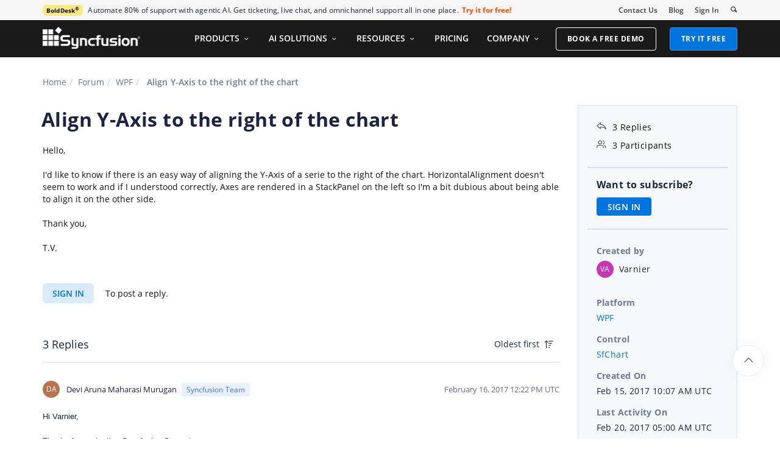

--- FILE ---
content_type: text/html; charset=utf-8
request_url: https://www.syncfusion.com/forums/128907/align-y-axis-to-the-right-of-the-chart
body_size: 11127
content:






<!DOCTYPE html>
<html lang="en">
<head>
    <meta http-equiv="Content-Type" content="text/html; charset=utf-8" />
    <meta name=viewport content="width=device-width, initial-scale=1">

    <script src="https://cdn.syncfusion.com/scripts/jquery/Integrity/jquery.all.new_v2.min.js"></script>

        <script>
            window.ExceptionlessEndPoint = '/forums/exceptionlessPostEvents';
            function ExceptionlessLazyLoader() {
                let s = 0, e = ['mousemove', 'scroll', 'keydown', 'touchstart'], l = () => {
                    if (s) return; s = 1;
                    let j = document.createElement('script');
                    j.type = 'module';
                    j.src = 'https://cdn.syncfusion.com/scripts/common/exceptionless/core-application/Exceptionless-logger.min.js';
                    document.head.appendChild(j);
                    e.forEach(x => removeEventListener(x, l));
                };
                e.forEach(x => addEventListener(x, l, { once: 1 }));
            }
        </script>
        <script src="https://cdn.syncfusion.com/scripts/common/exceptionless/core-application/console-capture.min.js" async onload="ExceptionlessLazyLoader()"></script>

    <!-- Start cookieyes banner -->
    <script id="cookieyes" type="text/javascript" src="https://cdn-cookieyes.com/client_data/a579e010cc45dfd587718a85/script.js"></script>
    <script src="https://cdn.syncfusion.com/scripts/common/CookieYes/Master/CookieyesBanner-V3.min.js"></script>
    <!-- End cookieyes banner -->

    <link rel="preload" href="https://cdn.syncfusion.com/content/stylesheets/components/bootstrap/Integrity/bootstrap3.7.1.min.css?v1" as="style">
    <link rel="stylesheet" href="https://cdn.syncfusion.com/content/stylesheets/components/bootstrap/Integrity/bootstrap3.7.1.min.css?v1" type="text/css">

    <link rel="preload" href="https://cdn.syncfusion.com/content/stylesheets/components/Stack1.3.7/layoutfont_cdn.css" as="style">
    <link rel="stylesheet" href="https://cdn.syncfusion.com/content/stylesheets/components/Stack1.3.7/layoutfont_cdn.css" type="text/css">

    <link rel="preload" href="https://cdn.syncfusion.com/content/stylesheets/components/Stack1.3.7/socicon.css" as="style">
    <link rel="stylesheet" href="https://cdn.syncfusion.com/content/stylesheets/components/Stack1.3.7/socicon.css" type="text/css">

    <link rel="preload" href="https://cdn.syncfusion.com/content/stylesheets/components/Stack1.3.7/fonts/socicon.ttf" as="font" type="font/woff2" crossorigin>

    <link rel="preload" href="https://cdn.syncfusion.com/content/stylesheets/components/Stack1.3.7/fonts/layoutfont.ttf" as="font" type="font/woff2" crossorigin>
    <link rel="preload" href="https://cdn.syncfusion.com/content/stylesheets/components/bootstrap/fonts/glyphicons-halflings-regular.woff2" as="font" type="font/woff2" crossorigin>

    <link rel="preload" href="https://cdn.syncfusion.com/content/forum/Styles/icons/master/CustomForumIconsV1.css" as="style">
    <link rel="stylesheet" href="https://cdn.syncfusion.com/content/forum/Styles/icons/master/CustomForumIconsV1.css" type="text/css">

    <link rel="preload" href="https://cdn.syncfusion.com/content/images/common/menu/master/icons/menufontV2.css?v1" as="style">
    <link rel="stylesheet" href="https://cdn.syncfusion.com/content/images/common/menu/master/icons/menufontV2.css?v1" type="text/css">
    <script src="https://cdn.syncfusion.com/scripts/Syncfusion/Master/CookieValidation.js"></script>
    <script src="https://cdn.syncfusion.com/scripts/components/Others/toastr.min.js" defer></script>
    <link href="https://cdn.syncfusion.com/content/stylesheets/others/toastr.min.css" rel="stylesheet" />
    <link rel="preload" href="https://cdn.syncfusion.com/content/stylesheets/components/bootstrap/TopMarketingBannerMenu.min.css" as="style">
    <link rel="stylesheet" href="https://cdn.syncfusion.com/content/stylesheets/components/bootstrap/TopMarketingBannerMenu.min.css" type="text/css">
    <script>
        var sessionDeactivationUrl  = "/forums/account/invalidateuser-session";
    </script>
    

    

    

        <link href="/forums/css/BootstrapLayout.css?v62" rel="stylesheet" />
    

    
    <meta name="googlebot" content="index, follow" />
    <meta name="ROBOTS" content="index, follow" />
    <meta name="title" content="Align Y-Axis to the right of the chart | WPF | SfChart | Syncfusion" />
    <meta name="description" content="Forum Thread - SfChart - Align Y-Axis to the right of the chart. Browse other users&#x27; questions about our WPF SfChart components." />
    <meta name="keywords" content="WPF,Align Y-Axis to the right of the chart,SfChart" />
    <meta property="fb:app_id" content="1003714633042650" />
    <meta property="og:title" content="Align Y-Axis to the right of the chart | WPF | SfChart | Syncfusion" />
    <meta property="og:description" content="Forum Thread - SfChart - Align Y-Axis to the right of the chart. Browse other users&#x27; questions about our WPF SfChart components." />
    <meta property="og:image" content="https://cdn.syncfusion.com/content/images/company-logos/Syncfusion_Logo_Image.png" />
    <meta property="og:url" content="https://www.syncfusion.com/forums/128907/align-y-axis-to-the-right-of-the-chart" />
    <meta property="og:type" content="website" />
    <meta property="og: site_name" content="Syncfusion.com" />
    <meta property="twitter:account_id" content="41152441" />
    <meta property="twitter:url" content="https://www.syncfusion.com/forums/128907/align-y-axis-to-the-right-of-the-chart" />
    <meta property="twitter:title" content="Align Y-Axis to the right of the chart | WPF | SfChart | Syncfusion" />
    <meta property="twitter:description" content="Forum Thread - SfChart - Align Y-Axis to the right of the chart. Browse other users&#x27; questions about our WPF SfChart components." />
    <meta property="twitter:card" content="summary" />
    <meta property="twitter:image" content="https://cdn.syncfusion.com/content/images/company-logos/Syncfusion_logos.png" />


    
    <script type="application/ld+json" async>
            {"@context":"https://schema.org","@type":"QAPage","mainEntity":{"@type":"Question","name":"Align Y-Axis to the right of the chart","text":"Hello,I'd like to know if there is an easy way of aligning the Y-Axis of a serie to the right of the chart. HorizontalAlignment doesn't seem to work and if&nbsp;I understood correctly, Axes are rendered in a StackPanel on the left so I'm a bit dubious about being able to align it on the other side.Thank you,T.V.","answerCount":3,"upvoteCount":3,"dateCreated":"2017-02-15T10:07:49","author":{"@type":"Person","name":null},"acceptedAnswer":null,"suggestedAnswer":[{"@type":"Answer","text":"Hi Varnier,&nbsp;\r\n&nbsp;&nbsp;\r\nThanks for contacting Syncfusion Support.&nbsp;\r\n&nbsp;&nbsp;\r\nWe can place the SecondaryAxis(YAXis) of SfChart to the right side of chart by enabling the OpposedPosition property of the chart axis as shown in the below code snippet,&nbsp;\r\n&nbsp;\r\n\r\n\r\n\r\n\r\n&lt;chart:SfChart.SecondaryAxis&gt;&nbsp;\r\n&nbsp;&nbsp;&nbsp;&nbsp; &lt;chart:NumericalAxis OpposedPosition=\"True\"/&gt;&nbsp;\r\n&lt;/chart:SfChart.SecondaryAxis&gt;&nbsp;\r\n&nbsp;&nbsp;\r\nWe have prepared a demo sample based on your requirement and it can be downloaded from below link,&nbsp;\r\n&nbsp;&nbsp;\r\nSample: Axis128907&nbsp;\r\n&nbsp;&nbsp;\r\nRegards,&nbsp;\r\nDevi&nbsp;\r\n&nbsp;","dateCreated":"2017-02-16T12:22:11","upvoteCount":0,"url":"https://www.syncfusion.com/forums/128907/align-y-axis-to-the-right-of-the-chart#lOf2Ct","author":{"@type":"Person","name":"Devi Aruna Maharasi Murugan"}},{"@type":"Answer","text":"Hello,Thank you for your answer, this works perfectly :)Regards,T.V.","dateCreated":"2017-02-17T08:19:30","upvoteCount":0,"url":"https://www.syncfusion.com/forums/128907/align-y-axis-to-the-right-of-the-chart#lOf2RN","author":{"@type":"Person","name":"Varnier"}},{"@type":"Answer","text":"Hi Varnier,We are glad to know your problem has been solved.Let us know if you need any further assistance on thisThanks,Santhiya A","dateCreated":"2017-02-20T05:00:09","upvoteCount":0,"url":"https://www.syncfusion.com/forums/128907/align-y-axis-to-the-right-of-the-chart#lOfgzR","author":{"@type":"Person","name":"Santhiya Arulsamy"}}]}}
    </script>
<link rel="canonical" href="https://www.syncfusion.com/forums/128907/align-y-axis-to-the-right-of-the-chart" />


        <title>
            
    Align Y-Axis to the right of the chart | WPF | SfChart | Syncfusion

        </title>


        <!-- Google Tag Manager -->
        <script>
            (function (w, d, s, l, i) {
                w[l] = w[l] || []; w[l].push({
                    'gtm.start':
                        new Date().getTime(), event: 'gtm.js'
                }); var f = d.getElementsByTagName(s)[0],
                    j = d.createElement(s), dl = l != 'dataLayer' ? '&l=' + l : ''; j.async = true; j.src =
                        'https://www.googletagmanager.com/gtm.js?id=' + i + dl; f.parentNode.insertBefore(j, f);
                /**/
            })(window, document, 'script', 'dataLayer', 'GTM-W8WD8WN');</script>
        <!-- End Google Tag Manager -->



</head>
<body>


    <input type="hidden" id="request-verification-token" name="RequestVerificationToken" value="CfDJ8PDcoCFZ9DBKv4hD1_W-R9gaD2knIFfs8gnhNwL2Q6yQVk4tNxiJ5HikaxQUP5zfd_fxzbPTFE2MWXbDDSlATa4L5cUxvt8DmRG6WIxMoeazc7U6kUoxOIVtcWe_85IiOSBmzvvknHq7cxlie16s50U">

    <!-- Google Tag Manager (noscript) -->
        <noscript>
            <iframe src="https://www.googletagmanager.com/ns.html?id=GTM-W8WD8WN"
                    height="0" width="0" style="display:none;visibility:hidden"></iframe>
        </noscript>

    <!-- End Google Tag Manager (noscript) -->
    
    
    <link rel="preload" href="//cdn.syncfusion.com/content/stylesheets/components/Others/google.prettify.light.theme.min.css" as="style" />
    <link rel="stylesheet" href="//cdn.syncfusion.com/content/stylesheets/components/Others/google.prettify.light.theme.min.css" type="text/css">
    <link rel="preload" href="//cdn.syncfusion.com/content/forum/Styles/ej2-forum-thread-detail-fabric.css" as="style" />
    <link rel="stylesheet" href="//cdn.syncfusion.com/content/forum/Styles/ej2-forum-thread-detail-fabric.css" type="text/css">
    <link rel="preload" href="//cdn.syncfusion.com/content/forum/Styles/icons/master/CustomForumIconsV1.css" as="style">
    <link rel="stylesheet" href="//cdn.syncfusion.com/content/forum/Styles/icons/master/CustomForumIconsV1.css" type="text/css">

    

    
        <link href="/forums/dist/cssminify/forumthreaddetail.min.css?v10" rel="stylesheet" />
    

    


    


    



        <div id="menu-wrapper">
            <div id="sub-menu-section" class="bar bar-3 bar--sm bg--secondary">
                <div class="container">
                    <div class="row">
                        <div class="col-md-12 col-sm-12 col-xs-12 text-right text-left-xs text-left-sm">
                            <div class="bar__module">
                                <div class="marketing-banner col-md-9 col-sm-8 col-xs-12">
                                </div>
                                <ul class="menu-horizontal col-md-3 col-sm-4 col-xs-12">
                                    <li>
                                        <div class="modal-instance">
                                            <a href="/company/contact-us">Contact Us</a>
                                        </div>
                                    </li>
                                    <li>
                                        <div class="modal-instance">
                                            <a href="https://www.syncfusion.com/blogs">Blog</a>
                                        </div>
                                    </li>
                                    <li>
                                        <div id="menu-signin" class="">

                                                <a href="/account/login?ReturnUrl=/128907/align-y-axis-to-the-right-of-the-chart" rel="nofollow" id="login-btn-menu" class="login-button default-btn">Sign In</a>

                                        </div>
                                    </li>

                                    <li>
                                        <div data-notification-link="search-box">
                                            <i id="search-icon" class="syncfusionlayout-search search-icon"></i>
                                        </div>
                                    </li>
                                </ul>
                            </div>
                        </div>
                    </div>
                    <!--end of row-->
                </div>
                <!--end of container-->
            </div>
            <div class="container main-menu-section">
                <div class="row">
                    <div class="col-xs-12 col-sm-12 col-md-12 col-lg-12 ">
                        
<div id="menu-container"></div>

                    </div>
                    
<div id="search-container" class="row">
    <div class="col-lg-offset-3 col-lg-5 col-lg-col-md-offset-2 col-md-7 col-sm-offset-2 col-sm-6 col-xs-offset-0 col-xs-8 search">
        <input type="text" placeholder="Search" id="search" class="content-medium" name="keyword" value="" />
    </div>
    <div class="col-md-1 col-sm-4 col-xs-4">
        <button id="searchresult-btn" class="btn btn--primary search-btn">Search</button>
    </div>
    <div>
        <div class="search-details">
            Find anything about our product, documentation, and more.
        </div>
        <hr />
        <div id="search-popular-results">
            <div id="search-search-container">
    <div style="overflow-x:auto;">
        <div id="search-search">
          
                <div class="item">
                    <div class="search-heading">
                        <a href="https://www.syncfusion.com/blazor-components">
                            Blazor Components | 70+ Native UI Controls | Syncfusion®
                        </a>
                    </div>
                    <div class="search-url">
                        <a href="https://www.syncfusion.com/blazor-components">https://www.syncfusion.com/blazor-components</a>
                    </div>
                    <div class="search-description">
                        The Syncfusion<sup style="font-size: 70%;">®</sup> native Blazor components library offers 70+ UI and Data Viz web controls that are responsive and lightweight for building modern web apps.
                    </div>
                </div>
                <div class="item">
                    <div class="search-heading">
                        <a href="https://www.syncfusion.com/pdf-framework/net">
                            .NET PDF Framework | C# / VB.NET PDF API | Syncfusion®
                        </a>
                    </div>
                    <div class="search-url">
                        <a href="https://www.syncfusion.com/pdf-framework/net">https://www.syncfusion.com/pdf-framework/net</a>
                    </div>
                    <div class="search-description">
                        .NET PDF framework is a high-performance and comprehensive library used to create, read, merge, split, secure, edit, view, and review PDF files in C#/VB.NET.
                    </div>
                </div>
                <div class="item">
                    <div class="search-heading">
                        <a href="https://www.syncfusion.com/xamarin-ui-controls">
                            155+ Xamarin UI controls for iOS, Android &amp; UWP apps | Syncfusion®
                        </a>
                    </div>
                    <div class="search-url">
                        <a href="https://www.syncfusion.com/xamarin-ui-controls">https://www.syncfusion.com/xamarin-ui-controls</a>
                    </div>
                    <div class="search-description">
                        Over 155 Xamarin UI controls to create cross-platform native mobile apps for iOS, Android, UWP and macOS platforms from a single C# code base.
                    </div>
                </div>
           
        </div>
    </div>
</div>
        </div>
    </div>
</div>
                    <div id="logout-section">
                        <div class="container">
                            <div class="column">

                                <div class="Customerinformation">



                                    <div class="dashboard">
                                        <a href="/account" class="content-medium">My Dashboard</a>
                                    </div>

                                    <div class="signout-section">
                                        <a href="/forums/logoff" rel="nofollow" class="btn btn--stack btn--primary">SIGN OUT</a>
                                    </div>
                                </div>
                            </div>
                        </div>
                    </div>

                </div>
            </div>
        </div>




    
    <div class="body-content">
        



        
    <div id="forumthread-detail">
        <div class="bread">
            <div class="container">
                <div class="breadcrumb--top col-xs-12 col-sm-12 col-md-9 col-lg-9">
                    <div class="breadcrumb--section">
                        <ol class="breadcrumb">
                            <li><a class="breadcrumb-link" href="/">Home</a></li>
                            <li><a class="breadcrumb-link" href="/forums">Forum</a></li>
                            <li><a class="breadcrumb-link" href="/forums/wpf">WPF</a></li>
                            <li class="active breadcrumb-link">
                                Align Y-Axis to the right of the chart
                            </li>


                        </ol>
                    </div>
                </div>
            </div>
        </div>
        <div id="forumthread-detail-content">
            <div class="container">
                <div class="row content-section-sticky">
                        <div class="col-xs-12 col-sm-12 col-md-9 col-lg-9 thread-details-row">
                        <div class="thread-heading row">
                            <span id="scrolltomessage"></span>
                            <div class="col-lg-12 col-md-12 col-sm-12 col-xs-12">
                                
<div class="report-retired hide">

</div>

                            </div>
                                    <h1>Align Y-Axis to the right of the chart</h1>
                        </div>
                        <span class="thread-title-edit-error hide col-xs-10 col-sm-9 col-md-9 col-lg-10 remove-padding-left" id="errorSubjectFieldEdit"></span>
                        <div class="hidden-lg hidden-md">
                            
<div class="col-xs-12 col-sm-12" id="forum-thread-info">
    <div class="panel-group">
        <div>
            <span data-toggle="collapse" href="#expend-info-section" class="info-expend sf-icon-forum-DD_down"></span>
            <div class="col-sm-12 col-xs-12 col-lg-12 thread-info-top-section">
                <div class="col-sm-4 col-xs-6">
                    <ul>
                        <li><span class="sf-icon-forum-Reply"></span><span>3 Replies</span></li>
                        <li><span class="sf-icon-forum-Group"></span><span>3 Participants</span></li>
                    </ul>
                </div>
                <div class="col-sm-4 col-xs-6">
                    <ul>
                        <li>
                            <label>Created by</label>
                            <div class="customer-info">
                                <span class="customer-avatar" style="background: #C239B3">VA</span>
                                <span class="customer-name ">Varnier</span>
                                

                            </div>
                        </li>
                    </ul>
                </div>
                <div class="col-sm-4 col-xs-6 hidden-xs">
                    <ul>
                        <li class="forum-platform" id="wpf"><label>Platform</label><div><a rel="nofollow" href="/forums/wpf">WPF</a></div></li>
                    </ul>
                </div>
            </div>
        </div>
        <div id="expend-info-section" class="panel-collapse collapse col-sm-12 col-xs-12 remove-padding">
            <div class="panel-body">
                <div class="hidden-sm col-xs-12">
                    <ul>
                        <li><label>Platform</label><div><a rel="nofollow" href="/forums/wpf">WPF</a></div></li>
                    </ul>
                </div>

                    <div class="col-sm-4 col-xs-12">
                        <ul>
                            <li class="forum-control" id="sfchart"><label>Control</label><div><a rel="nofollow" href="/forums/wpf?control=sfchart">SfChart</a></div></li>
                        </ul>
                    </div>

                <div class="col-sm-4 col-xs-12">
                    <ul>
                        <li><label>Created On</label><div>Feb 15, 2017 10:07 AM UTC</div></li>
                    </ul>
                </div>
                <div class="col-sm-4 col-xs-12">
                    <ul>
                        <li><label>Last Activity On</label><div>Feb 20, 2017 05:00 AM UTC</div></li>
                    </ul>
                </div>
                    <div class="col-sm-4 col-xs-12">
                        <ul>
                            <li id="subscription-info">
                                <label>Want to subscribe?</label>
                                <div>
                                        <a href="/account/login?Returnurl=/forums/128907/align-y-axis-to-the-right-of-the-chart" id="subscription-auth" data-toggle="tooltip" data-placement="right" title="Sign in to subscribe" rel="nofollow">SIGN IN</a>
                                </div>
                            </li>
                        </ul>
                    </div>
            </div>
        </div>
    </div>
</div>

                        </div>
                        <div id="thread-conversation" class="col-xs-12 col-sm-12">
                            


<div class="forum-detail-message" id="lOGt8H" data-id="161896" data-encrypt-id="lOGt8H">
        <div class="message-body-content">
            Hello,<div></div><div><br></div><div>I'd like to know if there is an easy way of aligning the Y-Axis of a serie to the right of the chart. HorizontalAlignment doesn't seem to work and if<i>&nbsp;</i>I understood correctly, Axes are rendered in a StackPanel on the left so I'm a bit dubious about being able to align it on the other side.</div><div><br></div><div>Thank you,</div><div><br></div><div>T.V.</div>
        </div>
    <br />
        <div class="sign-in-section">
            <a href="/account/login?ReturnUrl=/forums/128907/align-y-axis-to-the-right-of-the-chart" class="signin-button">SIGN IN</a> To post a reply.
        </div>

</div>



    <div class="replies-intro-section">
        <span class="replies-title-count">3 Replies</span>

            <button class="sort-by-replies">
                <span class="sort-by-option" value="0">Oldest first</span>
                <span class="sort-by-icon sf-icon-forum-Newest"></span>
            </button>
    </div>
    <hr class="solid" />
<div class="reply-content-loader hide"></div>
<div class="forum-reply-section">
        <div class="forum-replies-segment" id="lOf2Ct" data-id="162001" data-position="1">
            <div class="forum-reply-info">
                <span class="customer-avatar" style="background: #B87450">DA</span>
                <span class="customer-name">Devi Aruna Maharasi Murugan</span>
                    <span class="syncfusion-user-tag"> Syncfusion Team </span>
                

                <span class="reply-permalink sf-icon-forum-Link" data-clipboard-text="https://www.syncfusion.com/forums/128907/align-y-axis-to-the-right-of-the-chart?reply=lOf2Ct" data-toggle="tooltip" data-placement="top" title="Click to copy"></span>

                <span class="replied-date">February 16, 2017 12:22 PM UTC</span>
            </div>

            <br />


            <div class="message-body-content">
                    <div><SPAN style='FONT-SIZE: 10pt; FONT-FAMILY: "Segoe UI",sans-serif'>Hi Varnier,</SPAN>&nbsp;</div>
<div><SPAN style='FONT-SIZE: 10pt; FONT-FAMILY: "Segoe UI",sans-serif'></SPAN>&nbsp;&nbsp;</div>
<div><SPAN style='FONT-SIZE: 10pt; FONT-FAMILY: "Segoe UI",sans-serif'></SPAN><SPAN style='FONT-SIZE: 10pt; FONT-FAMILY: "Segoe UI",sans-serif'>Thanks for contacting Syncfusion Support.</SPAN>&nbsp;</div>
<div><SPAN style='FONT-SIZE: 10pt; FONT-FAMILY: "Segoe UI",sans-serif'></SPAN>&nbsp;&nbsp;</div>
<div><SPAN style='FONT-SIZE: 10pt; FONT-FAMILY: "Segoe UI",sans-serif'></SPAN><SPAN style='FONT-SIZE: 10pt; FONT-FAMILY: "Segoe UI",sans-serif'>We can place the SecondaryAxis(YAXis) of SfChart to the right side of chart by enabling the <B style="mso-bidi-font-weight: normal">OpposedPosition</B> property of the chart axis as shown in the below code snippet,<?xml:namespace prefix = "o" /></SPAN>&nbsp;</div>
<div><SPAN style='FONT-SIZE: 10pt; FONT-FAMILY: "Segoe UI",sans-serif'></SPAN>&nbsp;</div>
<TABLE class=MsoNormalTable style="BORDER-COLLAPSE: collapse; mso-yfti-tbllook: 1184; mso-padding-alt: 0in 0in 0in 0in" cellSpacing=0 cellPadding=0 border=0>
<TBODY>
<TR style="HEIGHT: 41.85pt; mso-yfti-irow: 0; mso-yfti-firstrow: yes; mso-yfti-lastrow: yes">
<TD style="BORDER-TOP: windowtext 1pt solid; HEIGHT: 41.85pt; BORDER-RIGHT: windowtext 1pt solid; WIDTH: 272.5pt; BORDER-BOTTOM: windowtext 1pt solid; PADDING-BOTTOM: 0in; PADDING-TOP: 0in; PADDING-LEFT: 5.4pt; BORDER-LEFT: windowtext 1pt solid; PADDING-RIGHT: 5.4pt" vAlign=top width=363>
<div style="TEXT-AUTOSPACE: "><SPAN style="FONT-SIZE: 9.5pt; FONT-FAMILY: Consolas; COLOR: blue">&lt;</SPAN><SPAN style="FONT-SIZE: 9.5pt; FONT-FAMILY: Consolas; COLOR: #a31515">chart</SPAN><SPAN style="FONT-SIZE: 9.5pt; FONT-FAMILY: Consolas; COLOR: blue">:</SPAN><SPAN style="FONT-SIZE: 9.5pt; FONT-FAMILY: Consolas; COLOR: #a31515">SfChart.SecondaryAxis</SPAN><SPAN style="FONT-SIZE: 9.5pt; FONT-FAMILY: Consolas; COLOR: blue">&gt;</SPAN><SPAN style="FONT-SIZE: 9.5pt; FONT-FAMILY: Consolas; COLOR: black"></SPAN>&nbsp;</div>
<div style="TEXT-AUTOSPACE: "><SPAN style="FONT-SIZE: 9.5pt; FONT-FAMILY: Consolas; COLOR: black">&nbsp;&nbsp;&nbsp;&nbsp; </SPAN><SPAN style="FONT-SIZE: 9.5pt; FONT-FAMILY: Consolas; COLOR: blue">&lt;</SPAN><SPAN style="FONT-SIZE: 9.5pt; FONT-FAMILY: Consolas; COLOR: #a31515">chart</SPAN><SPAN style="FONT-SIZE: 9.5pt; FONT-FAMILY: Consolas; COLOR: blue">:</SPAN><SPAN style="FONT-SIZE: 9.5pt; FONT-FAMILY: Consolas; COLOR: #a31515">NumericalAxis</SPAN><SPAN style="FONT-SIZE: 9.5pt; FONT-FAMILY: Consolas; COLOR: red"> OpposedPosition</SPAN><SPAN style="FONT-SIZE: 9.5pt; FONT-FAMILY: Consolas; COLOR: blue">="True"/&gt;</SPAN><SPAN style="FONT-SIZE: 9.5pt; FONT-FAMILY: Consolas; COLOR: black"></SPAN>&nbsp;</div>
<div><SPAN style="FONT-SIZE: 9.5pt; FONT-FAMILY: Consolas; COLOR: blue">&lt;/</SPAN><SPAN style="FONT-SIZE: 9.5pt; FONT-FAMILY: Consolas; COLOR: #a31515">chart</SPAN><SPAN style="FONT-SIZE: 9.5pt; FONT-FAMILY: Consolas; COLOR: blue">:</SPAN><SPAN style="FONT-SIZE: 9.5pt; FONT-FAMILY: Consolas; COLOR: #a31515">SfChart.SecondaryAxis</SPAN><SPAN style="FONT-SIZE: 9.5pt; FONT-FAMILY: Consolas; COLOR: blue">&gt;</SPAN><SPAN style='FONT-SIZE: 11pt; FONT-FAMILY: "Calibri",sans-serif'></SPAN>&nbsp;</div></TD></TR></TBODY></TABLE>
<div><SPAN style='FONT-SIZE: 10pt; FONT-FAMILY: "Segoe UI",sans-serif'></SPAN>&nbsp;&nbsp;</div>
<div><SPAN style='FONT-SIZE: 10pt; FONT-FAMILY: "Segoe UI",sans-serif'>We have prepared a demo sample based on your requirement and it can be downloaded from below link,</SPAN>&nbsp;</div>
<div><SPAN style='FONT-SIZE: 10pt; FONT-FAMILY: "Segoe UI",sans-serif'></SPAN>&nbsp;&nbsp;</div>
<div><SPAN style='FONT-SIZE: 10pt; FONT-FAMILY: "Segoe UI",sans-serif'></SPAN><SPAN style='FONT-SIZE: 10pt; FONT-FAMILY: "Segoe UI",sans-serif'>Sample: <A rel='nofollow' href="https://www.syncfusion.com/downloads/support/forum/128907/ze/Axis1289071711726984">Axis128907</A></SPAN><SPAN style='FONT-SIZE: 10pt; FONT-FAMILY: "Segoe UI",sans-serif'></SPAN>&nbsp;</div>
<div><SPAN style='FONT-SIZE: 10pt; FONT-FAMILY: "Segoe UI",sans-serif'></SPAN>&nbsp;&nbsp;</div>
<div><SPAN style='FONT-SIZE: 10pt; FONT-FAMILY: "Segoe UI",sans-serif'>Regards,</SPAN>&nbsp;</div>
<div><SPAN style='FONT-SIZE: 10pt; FONT-FAMILY: "Segoe UI",sans-serif'></SPAN><SPAN style='FONT-SIZE: 10pt; FONT-FAMILY: "Segoe UI",sans-serif'>Devi</SPAN>&nbsp;</div>
<div><SPAN style='FONT-SIZE: 10pt; FONT-FAMILY: "Segoe UI",sans-serif'></SPAN>&nbsp;</div><BR><BR><br>
            </div>
                     <br />
                     <div class="thread-reply-action-segment">
                     </div>
        </div>
            <hr class="solid" data-position="1" />
        <div class="forum-replies-segment" id="lOf2RN" data-id="162050" data-position="2">
            <div class="forum-reply-info">
                <span class="customer-avatar" style="background: #C239B3">VA</span>
                <span class="customer-name">Varnier</span>
                

                <span class="reply-permalink sf-icon-forum-Link" data-clipboard-text="https://www.syncfusion.com/forums/128907/align-y-axis-to-the-right-of-the-chart?reply=lOf2RN" data-toggle="tooltip" data-placement="top" title="Click to copy"></span>

                <span class="replied-date">February 17, 2017 08:19 AM UTC</span>
            </div>

            <br />


            <div class="message-body-content">
                    Hello,<div></div><div><br></div><div>Thank you for your answer, this works perfectly :)</div><div><br></div><div>Regards,</div><div><br></div><div>T.V.</div>
            </div>
                     <br />
                     <div class="thread-reply-action-segment">
                     </div>
        </div>
            <hr class="solid" data-position="2" />
        <div class="forum-replies-segment" id="lOfgzR" data-id="162159" data-position="3">
            <div class="forum-reply-info">
                <span class="customer-avatar" style="background: #C239B3">SA</span>
                <span class="customer-name">Santhiya Arulsamy</span>
                    <span class="syncfusion-user-tag"> Syncfusion Team </span>
                

                <span class="reply-permalink sf-icon-forum-Link" data-clipboard-text="https://www.syncfusion.com/forums/128907/align-y-axis-to-the-right-of-the-chart?reply=lOfgzR" data-toggle="tooltip" data-placement="top" title="Click to copy"></span>

                <span class="replied-date">February 20, 2017 05:00 AM UTC</span>
            </div>

            <br />


            <div class="message-body-content">
                    Hi Varnier,<BR><BR>We are glad to know your problem has been solved.<BR><BR>Let us know if you need any further assistance on this<BR><BR>Thanks,<BR>Santhiya A<br>
            </div>
                     <br />
                     <div class="thread-reply-action-segment">
                     </div>
        </div>
</div>
                                <div id="delete-confirm-dialog">
                                        <div class="confirmation-content"></div>
                                    </div>
                        </div>
                        <div class="hidden-lg hidden-md">
                            <div class="sticky-support-card-wrapper">
    <div class="support-card">
        <div class="support-icon" aria-hidden="true"></div>

        <div class="support-title">Need More Help?</div>
        <p class="support-description">
            Get personalized assistance from our support team.
        </p>
        <a href="https://support.syncfusion.com/create?categoryId=292" target="_blank" class="support-button">Contact Support</a>
    </div>
</div>

                        </div>
                            <div class="sign-in-section bottom-section">
                                <a href="/account/login?ReturnUrl=/forums/128907/align-y-axis-to-the-right-of-the-chart" class="signin-button" rel="nofollow">SIGN IN</a> To post a reply.
                            </div>
                        <input id="threadid" name="threadid" type="hidden" value="128907" />
                    </div>
                        <div class="hidden-xs hidden-sm col-md-3 col-lg-3 thread-details-info-row">
                        
<div class="col-lg-12 col-md-12 col-sm-12 col-xs-12" id="forum-thread-info">
    <ul>
        <li><span class="sf-icon-forum-Reply"></span><span>3 Replies</span></li>
        <li><span class="sf-icon-forum-Group"></span><span>3 Participants</span></li>
        <li class="divider"></li>
            <li id="subscription-info">
                <label>Want to subscribe?</label>
                <div>
                        <a href="/account/login?Returnurl=/forums/128907/align-y-axis-to-the-right-of-the-chart" id="subscription-auth" data-toggle="tooltip" data-placement="right" title="Sign in to subscribe" rel="nofollow">SIGN IN</a>
                </div>
            </li>
            <li class="divider"></li>
        <li>
            <label>Created by</label>
            <div class="customer-info">

                <span class="customer-avatar" style="background: #C239B3">VA</span>
                <span class="customer-name ">Varnier</span>
              


            </div>
        </li>
        <li class="forum-platform" id="wpf"><label>Platform</label><div><a rel="nofollow" href="/forums/wpf">WPF</a></div></li>
        
            <li class="forum-control" id="sfchart"><label>Control</label><div><a rel="nofollow" href="/forums/wpf?control=sfchart">SfChart</a></div></li>

        <li><label>Created On</label><div>Feb 15, 2017 10:07 AM UTC</div></li>
        <li><label>Last Activity On</label><div>Feb 20, 2017 05:00 AM UTC</div></li>


    </ul>
</div>
<div class="underline"></div>
<div class="sticky-support-card-wrapper">
    <div class="support-card">
        <div class="support-icon" aria-hidden="true"></div>

        <div class="support-title">Need More Help?</div>
        <p class="support-description">
            Get personalized assistance from our support team.
        </p>
        <a href="https://support.syncfusion.com/create?categoryId=292" target="_blank" class="support-button">Contact Support</a>
    </div>
</div>

<div id="forum-detail-toast">
        <div class="subscription-notification-content">
        </div>
    </div>
                    </div>
                </div>
            </div>
        </div>
    </div>
    <div id="loader-overlay"><div id="loader-inner"><img src="https://cdn.syncfusion.com/content/images/forum/loader.svg" alt="Loader." /></div></div>

    </div>

    

    <script src="https://cdn.syncfusion.com/scripts/bootstrap/Integrity/bootstrap3.7.1.min.js?v1"></script>
    <script src="https://cdn.syncfusion.com/scripts/jquery/Integrity/jquery.sessionall.min.js" defer></script>
    <script src="https://cdn.syncfusion.com/scripts/components/Stack1.3.7/stack-scripts.js" defer></script>
    <script src="https://cdn.syncfusion.com/scripts/components/Stack1.3.7/stack-smooth-scroll.min.js" defer></script>
    <script src="https://cdn.syncfusion.com/scripts/bootstrap/HeaderMenuInitialV2.min.js?v1" defer></script>
    

    
        <script src="/forums/js/Shared/Layout.js?v9"></script>
        <script src="/forums/js/Shared/CustomAdPopup.js?v8"></script>
        <script src="/forums/js/Shared/MarketingBanner.js?v10"></script>
    

    
    <script src="https://cdn.syncfusion.com/content/scripts/forum/Components/google.prettify.min.js" defer></script>
    <script src="https://www.google.com/recaptcha/api.js" async defer></script>
    <script src="https://cdn.jsdelivr.net/npm/clipboard@2.0.8/dist/clipboard.min.js"></script>
    <script src="https://cdn.syncfusion.com/content/forum/scripts/ej2-forum-thread-detail-fabric.min.js"></script>
    <script type="text/javascript">
        var platform = "WPF";
        var threadId = "128907";
        var totalreplies = "3";
        var isRedirected = new Boolean("");
        var scrollPosition = "";
        var patchDownloadValidationMessage = "";
    </script>

    

    
        <script src="/forums/dist/jsminify/forumthreaddetail.min.js?v11"></script>
    


    <div id="getservertime" hidden>1/21/2026 11:43:22 AM</div>


    <input type="hidden" id="userEmail" name="userEmail" />

    <script src="https://support.syncfusion.com/chatwidget-api/widget/v1/e4988a66-473b-4a33-8306-d856e02a1789" defer async></script>

    <script src="https://cdn.syncfusion.com/scripts/common/LiveChat/master/LiveChatScripts-v11.min.js"></script>

    <div id="WebinarCookieExpiration" hidden>Sun, 15 December 2024 03:30:00 UTC</div>
    <div id="WebinarCookieExpirationFormat" hidden>Sun, 15 December 2024 03:30:00 AM</div>
    <div id="ToasterExpirationDate" hidden>Wed, 16 Feb 2022 04:59:00 UTC</div>
    <script src="/forums/js/Shared/AdNotifications.js?v=1"></script>

    <script>
        $("#CookieNotification").find(".row").addClass("cookiepadding");
    </script>


    <script type="text/javascript" async>
        var om_load_webfont = false;
    </script>
    <!--
      This file (InfoBanner.min.js) includes all the necessary CSS, HTML, and JavaScript
      related to the webinar banner and maintenance banner functionality.
      webinar banner and maintenance banner changes should be made in this file.
    -->
    <script src="https://cdn.syncfusion.com/scripts/bootstrap/InfoBannerV2.min.js" defer></script>
        <script type="text/javascript">
            $('#search').keypress(function (e) {
                if (e.which == '13') {
                    $('.search-btn').click();
                }
            });
            $(".search-btn").click(function () {
                if ($('#search').val() == "") {
                    return false;
                }

                var RegExEncodeIP = /(\d+)\.(\d+)\.(\d+)\.(\d+)/;
                var SearchQuery = $('#search').val();

                var ProductVersionMatch = RegExEncodeIP.exec(SearchQuery);
                if (ProductVersionMatch) {
                    SearchQuery = SearchQuery.replace(ProductVersionMatch[0], ProductVersionMatch[0].replace(/\./g, "-"));
                }

                window.location.href = "https://www.syncfusion.com/search?keyword=" + SearchQuery;

                return true;

            });
        </script>

    <!-- This site is converting visitors into subscribers and customers with OptinMonster - https://optinmonster.com -->
    <script>setTimeout(function () {(function (d, u, ac) { var s = d.createElement('script'); s.type = 'text/javascript'; s.src = 'https://a.omappapi.com/app/js/api.min.js'; s.async = true; s.dataset.user = u; s.dataset.account = ac; d.getElementsByTagName('head')[0].appendChild(s); })(document, 54893, 61695); }, 2000);</script>

    <!-- / https://optinmonster.com -->
    <a id="smooth-scroll" class="back-to-top inner-link active" href="#" data-scroll-class="100vh:active">
        <img width="15" height="9" src="https://cdn.syncfusion.com/content/images/products/whats-new/optimizedimages/up-arrow.png" alt="Up arrow icon">
    </a>

    <script>new ejs.popups.Dialog({
  "animationSettings": {
    "delay": 0.0,
    "duration": 400.0
  },
  "buttons": [
    {
      "click": hideDialog,
      "buttonModel": {
        "content": "NO",
        "cssClass": "confirm-no"
      }
    },
    {
      "click": confirmDeleteThread,
      "buttonModel": {
        "content": "YES",
        "cssClass": "confirm-yes"
      }
    }
  ],
  "isModal": true,
  "target": "body",
  "visible": false,
  "width": "500px",
  "zIndex": 1000.0,
  "overlayClick": hideDialog
}).appendTo("#delete-confirm-dialog"); 
new ejs.notifications.Toast({
  "extendedTimeout": 1000.0,
  "icon": "e-meeting",
  "position": {
    "X": "Right"
  },
  "progressDirection": "Rtl",
  "timeOut": 5000.0
}).appendTo("#forum-detail-toast"); 
</script>
<script defer src="https://static.cloudflareinsights.com/beacon.min.js/vcd15cbe7772f49c399c6a5babf22c1241717689176015" integrity="sha512-ZpsOmlRQV6y907TI0dKBHq9Md29nnaEIPlkf84rnaERnq6zvWvPUqr2ft8M1aS28oN72PdrCzSjY4U6VaAw1EQ==" data-cf-beacon='{"version":"2024.11.0","token":"00fae5a160ad4360aefe5bf7c7c77985","server_timing":{"name":{"cfCacheStatus":true,"cfEdge":true,"cfExtPri":true,"cfL4":true,"cfOrigin":true,"cfSpeedBrain":true},"location_startswith":null}}' crossorigin="anonymous"></script>
</body>
</html>
<footer>
    
    <div id="footer-warpper" class="segment">
        <div class="container">
                    <div class="col-lg-2 col-md-2 col-sm-2 col-xs-12 hidden-xs content-list products-footer-section">
                                <div class="content-medium">EXPLORE OUR PRODUCTS</div>
                            <ul class="list-unstyled">
                                        <li class="content-small"><a href="/ui-component-suite"> UI Component Suite</a></li>
                                        <li class="content-small"><a href="/document-sdk"> Document SDK</a></li>
                                        <li class="content-small"><a href="/pdf-viewer-sdk"> PDF Viewer SDK</a></li>
                                        <li class="content-small"><a href="/docx-editor-sdk"> DOCX Editor SDK</a></li>
                                        <li class="content-small"><a href="/spreadsheet-editor-sdk"> Spreadsheet Editor SDK</a></li>
                                        <li class="content-small"><a href="/code-studio/"> Code Studio</a></li>
                                        <li class="content-small"><a href="https://www.boldbi.com/">Analytics Platform</a></li>
                                        <li class="content-small"><a href="https://www.boldreports.com">Reporting Platform</a></li>
                                        <li class="content-small"><a href="https://boldsign.com/?utm_source=syncfusionnavfooter&utm_medium=referral&utm_campaign=boldsign">eSignature Software and API</a></li>
                                        <li class="content-small"><a href="https://www.bolddesk.com/?utm_source=syncfusionnavfooter&utm_medium=referral&utm_campaign=bolddesk">Customer Service Software</a></li>
                                        <li class="content-small"><a href="https://www.bolddesk.com/knowledge-base-software?utm_source=syncfusionnavfooter&utm_medium=referral&utm_campaign=knowledgebase_bolddesk">Knowledge Base Software</a></li>
                            </ul>
                                <div class="content-medium">FREE TOOLS</div>
                            <ul class="list-unstyled">
                                        <li class="content-small"><a href="https://www.syncfusion.com/free-pdf-tools/unlock-pdf">Unlock PDF</a></li>
                                        <li class="content-small"><a href="https://www.syncfusion.com/free-pdf-tools/merge-pdf/">Merge PDF</a></li>
                                        <li class="content-small"><a href="https://www.syncfusion.com/free-pdf-tools/compress-pdf">Compress PDF</a></li>
                                        <li class="content-small"><a href="https://www.syncfusion.com/free-pdf-tools/xps-to-pdf">XPS to PDF</a></li>
                                        <li class="content-small"><a href="https://www.syncfusion.com/free-pdf-tools/organize-pdf">Organize PDF</a></li>
                                        <li class="content-small"><a href="https://www.syncfusion.com/free-tools/online-floor-planner/">Floor Planner</a></li>
                                        <li class="content-small"><a href="https://www.syncfusion.com/free-tools/online-docx-editor/">DOCX Editor</a></li>
                                        <li class="content-small"><a href="https://www.syncfusion.com/free-tools/online-excel-editor/">Excel Editor</a></li>
                                        <li class="content-small"><a href="https://www.syncfusion.com/free-tools/online-markdown-to-html-converter/">Markdown to HTML Converter</a></li>
                                        <li class="content-small"><a href="https://www.syncfusion.com/free-tools/">
						More Free Tools  ❯
					</a></li>
                            </ul>
                    </div>
                    <div class="col-lg-2 col-md-2 col-sm-2 col-xs-12 hidden-xs content-list resources-footer-section">
                                <div class="content-medium">RESOURCES</div>
                            <ul class="list-unstyled">
                                        <li class="content-small"><a href="/succinctly-free-ebooks">Ebooks</a></li>
                                        <li class="content-small"><a href="/resources/techportal/whitepapers">White Papers</a></li>
                                        <li class="content-small"><a href="/case-studies/">Case Studies</a></li>
                                        <li class="content-small"><a href="/faq/">Technical FAQ</a></li>
                                        <li class="content-small"><a href="/code-examples">Code Examples</a></li>
                                        <li class="content-small"><a href="/pages/accessibility/">Accessibility</a></li>
                                        <li class="content-small"><a href="/web-stories/">Web Stories</a></li>
                                        <li class="content-small"><a href="/webinars/">Webinars</a></li>
                                        <li class="content-small"><a href="/resource-center/">Resource Center</a></li>
                            </ul>
                                <div class="content-medium">GET PRODUCTS</div>
                            <ul class="list-unstyled">
                                        <li class="content-small"><a href="/downloads">Free Trial</a></li>
                                        <li class="content-small"><a href="/sales/unlimitedlicense">Pricing</a></li>
                            </ul>
                                <div class="content-medium">UI Kits</div>
                            <ul class="list-unstyled">
                                        <li class="content-small"><a href="https://www.syncfusion.com/essential-maui-ui-kit">.NET MAUI UI Kit</a></li>
                                        <li class="content-small"><a href="https://www.syncfusion.com/essential-react-ui-kit">React UI Kit</a></li>
                                        <li class="content-small"><a href="https://www.syncfusion.com/essential-blazor-ui-kit">Blazor UI Kit</a></li>
                                        <li class="content-small"><a href="https://www.syncfusion.com/essential-angular-ui-kit">Angular UI Kit</a></li>
                                        <li class="content-small"><a href="https://www.syncfusion.com/pages/figma-ui-kits/">Web Figma UI Kit</a></li>
                            </ul>
                    </div>
                    <div class="col-lg-2 col-md-2 col-sm-2 col-xs-12 hidden-xs content-list learning-support-footer">
                                <div class="content-medium">SUPPORT</div>
                            <ul class="list-unstyled">
                                        <li class="content-small"><a href="/forums">Community Forum</a></li>
                                        <li class="content-small"><a href="https://support.syncfusion.com/kb">Knowledge Base</a></li>
                                        <li class="content-small"><a href="https://support.syncfusion.com/create">Contact Support</a></li>
                                        <li class="content-small"><a href="/feedback" target="_blank">Features & Bugs</a></li>
                                        <li class="content-small"><a href="https://s3.amazonaws.com/files2.syncfusion.com/web/support/sla/32.1/syncfusion_software_support_sla.pdf">SLA</a></li>
                                        <li class="content-small"><a href="/support/product-lifecycle/estudio">Product Life Cycle</a></li>
                            </ul>
                                <div class="content-medium">LEARNING</div>
                            <ul class="list-unstyled">
                                        <li class="content-small"><a href="/demos">Demos</a></li>
                                        <li class="content-small"><a rel="noopener" href="https://help.syncfusion.com/" target="_blank">Documentation</a></li>
                                        <li class="content-small"><a rel="noopener" href="https://www.syncfusion.com/blogs/">Blog</a></li>
                                        <li class="content-small"><a href="/tutorial-videos">Tutorial Videos</a></li>
                                        <li class="content-small"><a href="/self-service-demo/">Video Guides</a></li>
                                        <li class="content-small"><a href="/showcase-apps">Showcase Apps</a></li>
                                        <li class="content-small"><a href="/products/whatsnew">What's New</a></li>
                                        <li class="content-small"><a href="/products/roadmap">Road Map</a></li>
                                        <li class="content-small"><a href="/products/release-history">Release History</a></li>
                            </ul>
                    </div>
                    <div class="col-lg-2 col-md-2 col-sm-2 col-xs-12 hidden-xs content-list alternatives-section">
                                <div class="content-medium">WHY WE STAND OUT</div>
                            <ul class="list-unstyled">
                                        <li class="content-small"><a href="/pages/blazor-competitive-upgrade/">Blazor Competitive Upgrade</a></li>
                                        <li class="content-small"><a href="/pages/angular-competitive-upgrade/">Angular Competitive Upgrade</a></li>
                                        <li class="content-small"><a href="/pages/javascript-competitive-upgrade/">JavaScript Competitive Upgrade</a></li>
                                        <li class="content-small"><a href="/pages/react-competitive-upgrade/">React Competitive Upgrade</a></li>
                                        <li class="content-small"><a href="/pages/vue-competitive-upgrade/">Vue Competitive Upgrade</a></li>
                                        <li class="content-small"><a href="/pages/xamarin-competitive-upgrade/">Xamarin Competitive Upgrade</a></li>
                                        <li class="content-small"><a href="/pages/winforms-competitive-upgrade/">WinForms Competitive Upgrade</a></li>
                                        <li class="content-small"><a href="/pages/wpf-competitive-upgrade/">WPF Competitive Upgrade</a></li>
                                        <li class="content-small"><a href="/pages/pdf-library-competitive-upgrade/">PDF Competitive Upgrade</a></li>
                                        <li class="content-small"><a href="/pages/word-library-competitive-upgrade/">Word Competitive Upgrade</a></li>
                                        <li class="content-small"><a href="/pages/excel-library-competitive-upgrade/">Excel Competitive Upgrade</a></li>
                                        <li class="content-small"><a href="/pages/powerpoint-library-competitive-upgrade/">PPT Competitive Upgrade</a></li>
                            </ul>
                    </div>
                    <div class="col-lg-2 col-md-2 col-sm-2 col-xs-12 hidden-xs content-list company-footer-section">
                                <div class="content-medium">COMPANY</div>
                            <ul class="list-unstyled">
                                        <li class="content-small"><a href="/company/about-us">About Us</a></li>
                                        <li class="content-small"><a href="/company/about-us/customerlist">Customers</a></li>
                                        <li class="content-small"><a rel="noopener" href="https://www.syncfusion.com/blogs/">Blog</a></li>
                                        <li class="content-small"><a href="/company/news-press-release">News & Events</a></li>
                                        <li class="content-small"><a href="/careers/">Careers</a></li>
                                        <li class="content-small"><a href="/company/partners">Partners</a></li>
                            </ul>
                    </div>
                    <div class="col-lg-2 col-md-2 col-sm-2 col-xs-12 hidden-xs content-list contact-footer-section">
                                <div class="content-medium">CONTACT US</div>
                            <ul class="list-unstyled">
                                        <li class="content-small">Fax: +1 919.573.0306</li>
                                        <li class="content-small">US: +1 919.481.1974</li>
                                        <li class="content-small">UK: +44 20 7084 6215</li>
                                        <li class="content-small">Toll Free (USA):</li>
                                        <li class="content-small">1-888-9DOTNET</li>
                                        <li class="content-small"><a href="/cdn-cgi/l/email-protection#cebdafa2abbd8ebdb7a0ada8bbbda7a1a0e0ada1a3" class="contact-mail"><span class="__cf_email__" data-cfemail="15667479706655666c7b767360667c7a7b3b767a78">[email&#160;protected]</span></a></li>
                                        <li class="content-small"><a href="https://wa.me/19842173455" target="_blank" rel="noopener" class="whatsapp-link"><img src="https://cdn.syncfusion.com/content/images/footer-icons/WhatsApp.webp" alt="WhatsApp" class="whatsapp-img" /></a></li>
                            </ul>
                    </div>
        </div>
    </div>

<div id="footer-bottom">
    <div class="container">
        <div class="row">
            <div class="col-sm-9 hidden-xs content-small ">
                    <div class="footer-syncfusion-logo">
                    <a title="Syncfusion" href="/">
                        <img src="https://cdn.syncfusion.com/content/images/Contact-us/primary_logo.svg" alt="syncfusion-logo" class="sync-logo-img" loading="lazy" >
                        </a>
                    </div>
                    <div class="link policystyle">
                        <a class="social-link" href="https://www.syncfusion.com/legal/privacy-policy/">Privacy Policy</a>
                        <a class="social-link" href="https://www.syncfusion.com/legal/cookie-policy/">Cookie Policy</a>
                        <a class="social-link" href="https://www.syncfusion.com/legal/website-terms-of-use/">Website Terms of Use</a>
                        <a class="social-link" href=https://www.syncfusion.com/legal/security-policy/>Security Policy</a>
                        <a class="social-link" href=https://www.syncfusion.com/legal/responsible-disclosure/>Responsible Disclosure</a>
                        <a class="social-link" href=https://www.syncfusion.com/legal/ethics-policy/>Ethics Policy</a>
                    </div>
                    <div id="copyright-desktop">
                        <a class="copyright-link" href="https://www.syncfusion.com/copyright">Copyright © 2001 - 2026 Syncfusion<sup class="trademark">&reg;</sup>, Inc. All Rights Reserved. || Trademarks</a>
                    </div>
            </div>
            <div class="col-sm-3 hidden-xs footer-icons-section">
                <ul class="footer-icon-desktop">
                        <li>
                            <a rel="nofollow noopener" class="social-icon" id="footer_icon_facebook_desktop" target="_blank" href=https://www.facebook.com/Syncfusion>
                                <img width="32" height="32" alt="facebook-icon-desktop" src="https://cdn.syncfusion.com/content/images/footer-icons/facebook-icon.svg" loading="lazy" />
                            </a>
                            <p class="social-icon-count">39K+</p>
                        </li>
                        <li>
                            <a rel="nofollow noopener" class="social-icon" id="footer_icon_twitter_desktop" target="_blank" href=https://x.com/Syncfusion>
                                <img width="32" height="32" alt="twitter-icon-desktop" src="https://cdn.syncfusion.com/content/images/footer-icons/twitter-icon.svg" loading="lazy" />
                            </a>
                            <p class="social-icon-count">12K+</p>
                        </li>
                        <li>
                            <a rel="nofollow noopener" class="social-icon" id="footer_icon_linkedin_desktop" target="_blank" href=https://www.linkedin.com/company/syncfusion?trk=top_nav_home>
                                <img width="32" height="32" alt="linkedin-icon-desktop" src="https://cdn.syncfusion.com/content/images/footer-icons/linkedin-icon.svg" loading="lazy" />
                            </a>
                            <p class="social-icon-count">15K+</p>
                        </li>
                        <li>
                            <a rel="nofollow noopener" class="social-icon" id="footer_icon_youtube_desktop" target="_blank" href=https://www.youtube.com/@SyncfusionInc?sub_confirmation=1>
                                <img width="32" height="32" alt="youtube-icon-desktop" src="https://cdn.syncfusion.com/content/images/footer-icons/youtube-icon.svg" loading="lazy" />
                            </a>
                            <p class="social-icon-count">27K+</p>
                        </li>
                    </ul>
					<ul class="footer-icon-desktop">
                        <li>
                            <a rel="nofollow noopener" class="social-icon" id="footer_icon_pinterest_desktop" target="_blank" href=https://www.pinterest.com/syncfusionofficial/>
                                <img width="32" height="32" alt="pinterest-icon-desktop" src="https://cdn.syncfusion.com/content/images/footer-icons/pinterest-icon.svg" loading="lazy" />
                            </a>
                        </li>
                        <li>
                            <a rel="nofollow noopener" class="social-icon" id="footer_icon_instagram_desktop" target="_blank" href=https://www.instagram.com/syncfusionofficial/>
                                <img width="32" height="32" alt="instagram-icon-desktop" src="https://cdn.syncfusion.com/content/images/footer-icons/instagram-icon.svg" loading="lazy" />
                            </a>
                        </li>

                        <li>
                            <a rel="nofollow noopener" class="social-icon" id="footer_icon_threads_desktop" target="_blank" href=https://www.threads.net/syncfusionofficial>
                                <img width="32" height="32" alt="threads-icon-desktop" src="https://cdn.syncfusion.com/content/images/footer-icons/threads-icon.svg" loading="lazy" />
                                </a>
                        </li>
                    </ul>
                </div>

            <div class="visible-xs mobile-footer text-center">
                <h2> <b>CONTACT US</b></h2>
                <ul class="footer-contact-fax">
                    <li class="list-content">Fax: +1 919.573.0306</li>
                    <li class="list-content">US: +1 919.481.1974</li>
                    <li class="list-content">UK: +44 20 7084 6215</li>
                </ul>
	            <ul class="footer-contact-fax">
	                <li class="list-content toll-free">Toll Free (USA):</li>
	                <li class="list-content">1-888-9DOTNET</li>
	            </ul>
                <ul class="footer-contact-mail">
                    <li class="list-content"><a href="/cdn-cgi/l/email-protection#a0d3c1ccc5d3e0d3d9cec3c6d5d3c9cfce8ec3cfcd"><span class="__cf_email__" data-cfemail="e59684898096a5969c8b868390968c8a8bcb868a88">[email&#160;protected]</span></a></li>
                </ul>
                <ul class="footer-contact-whatsApp">
                    <li class="list-content">
                        <a href="https://wa.me/19842173455" target="_blank" rel="noopener" class="whatsapp-link">
                            <img src="https://cdn.syncfusion.com/content/images/footer-icons/WhatsApp.webp" alt="WhatsApp" class="whatsapp-img" />
                        </a>
                    </li>
                </ul>
                <ul class="footer-icon">
                    <li>
                        <a rel="nofollow noopener" class="social-icon" id="footer_icon_facebook" target="_blank" href=https://www.facebook.com/Syncfusion>
                            <img width="32" height="32" alt="facebook-icon" src="https://cdn.syncfusion.com/content/images/footer-icons/facebook-icon.svg" loading="lazy" />
                        </a>
                        <p class="social-icon-count">39K+</p>
                    </li>
                    <li>
                        <a rel="nofollow noopener" class="social-icon" id="footer_icon_twitter" target="_blank" href=https://x.com/Syncfusion>
                            <img width="32" height="32" alt="twitter-icon" src="https://cdn.syncfusion.com/content/images/footer-icons/twitter-icon.svg" loading="lazy" />
                        </a>
                        <p class="social-icon-count">12K+</p>
                    </li>
                    <li>
                        <a rel="nofollow noopener" class="social-icon" id="footer_icon_linkedin" target="_blank" href=https://www.linkedin.com/company/syncfusion?trk=top_nav_home>
                            <img width="32" height="32" alt="linkedin-icon" src="https://cdn.syncfusion.com/content/images/footer-icons/linkedin-icon.svg" loading="lazy" />
                        </a>
                        <p class="social-icon-count">15K+</p>
                    </li>
                    <li>
                        <a rel="nofollow noopener" class="social-icon" id="footer_icon_youtube" target="_blank" href=https://www.youtube.com/@SyncfusionInc?sub_confirmation=1>
                            <img width="32" height="32" alt="youtube-icon" src="https://cdn.syncfusion.com/content/images/footer-icons/youtube-icon.svg" loading="lazy" />
                        </a>
                        <p class="social-icon-count">27K+</p>
                    </li>
                </ul>
				<ul class="footer-icon">
                    <li>
                        <a rel="nofollow noopener" class="social-icon" id="footer_icon_pinterest" target="_blank" href=https://www.pinterest.com/syncfusionofficial/>
                            <img width="32" height="32" alt="pinterest-icon" src="https://cdn.syncfusion.com/content/images/footer-icons/pinterest-icon.svg" loading="lazy" />
                        </a>
                    </li>
                    <li>
                        <a rel="nofollow noopener" class="social-icon" id="footer_icon_instagram" target="_blank" href=https://www.instagram.com/syncfusionofficial/>
                            <img width="32" height="32" alt="instagram-icon" src="https://cdn.syncfusion.com/content/images/footer-icons/instagram-icon.svg" loading="lazy" />
                        </a>
                    </li>

                    <li>
                        <a rel="nofollow noopener" class="social-icon" id="footer_icon_threads" target="_blank" href=https://www.threads.net/syncfusionofficial>
                            <img width="32" height="32" alt="threads-icon" src="https://cdn.syncfusion.com/content/images/footer-icons/threads-icon.svg" loading="lazy" />
                        </a>
                    </li>
                </ul>
                <div class="footer-syncfusion-logo">
                    <a title="Syncfusion" href="/">
                        <img src="https://cdn.syncfusion.com/content/images/Contact-us/primary_logo.svg" alt="syncfusion-logo" class="sync-logo-img" loading="lazy" >
                        </a>
                </div>
                    <div class="copyright">
                        <div class="link policystyle">
                            <a class="social-link" href="https://www.syncfusion.com/legal/privacy-policy/">Privacy Policy</a>
                            <a class="social-link" href="https://www.syncfusion.com/legal/cookie-policy/">Cookie Policy</a>
                            <a class="social-link" href="https://www.syncfusion.com/legal/website-terms-of-use/">Website Terms of Use</a><br />
                            <a class="social-link" href=https://www.syncfusion.com/legal/security-policy/>Security Policy</a>
                            <a class="social-link" href=https://www.syncfusion.com/legal/responsible-disclosure/>Responsible Disclosure</a>
                            <a class="social-link" href=https://www.syncfusion.com/legal/ethics-policy/>Ethics Policy</a>
                        </div>

                        <div id="copyright-link">
                            <a class="social-link" href="https://www.syncfusion.com/copyright">Copyright © 2001 - 2026 Syncfusion<sup class="trademark">&reg;</sup>, Inc. All Rights Reserved. || Trademarks</a>
                        </div>
                    </div>
            </div>
        </div>
    </div>
</div>

</footer>
<script data-cfasync="false" src="/cdn-cgi/scripts/5c5dd728/cloudflare-static/email-decode.min.js"></script>

--- FILE ---
content_type: text/css
request_url: https://cdn.bolddesk.com/chat/widget/static/vzsuqe5w7uqgevpnz078/form.css
body_size: 2316
content:
#boldchat-container{--bc-textbox-icon-padding:0 0 0 10px;--bc-btn-text-margin:0 0 0 6px;--bc-kb-checkbox-label-margin:1px 0 0 4px;--bc-checkbox-margin:3px 3px 3px 0;--bc-kb-icon-padding:0 0 0 5px;--bc-kb-article-icon-padding:0 8px 0 5px;--bc-success-notification-icon-padding:0 8px 0 0;--bc-kb-title-container-margin:0 25px 0 0;--bc-kb-title-container-padding:16px 20px 16px 6px;--bc-kb-feedback-header-margin:0 0 0 14px;--bc-kb-article-details-description-container-margin:0 0 0 15px;--bc-msg-in-margin:12px 32px 0px 24px;--bc-msg-in-attachment-margin:8px 8px 8px 16px;--bc-form-attachment-icon-margin:0 0 0 8px;--bc-form-file-details-margin:0 0 0 8px;--bc-form-required-field-margin:0 0 0 3px;--bc-form-label-info-icon-margin:0 0 0 5px;--bc-form-group-padding:5px 14px 11px 14px;--bc-checkbox-label-padding:0 0 0 5px;--bc-radio-btn-margin:0 21px 0 0;--bc-radio-btn-option-margin:0 8px 0 0;--bc-notification-icon-padding:0 8px 0 0;--bc-dropdown-list-item-checkbox-margin:3px 6px 3px 4px;--bc-dropdown-list-item-padding:6px 6px 6px 10px;--bc-dropdown-icon-spinner-right:-7.5px;--bc-btn-spinner-left:6px;--bc-btn-success-icon-margin:0 8px 0 0;--bc-shimmer-msg-in-margin:14px 40px 0px 22px;--bc-shimmer-msg-out-margin:0 12px 5px 0;--bc-msg-in-border-radius:2px 12px 12px 12px;--bc-msg-out-border-radius:12px 2px 12px 12px;--bc-msg-out-margin:0 16px 0 0;--bc-msg-in-status-margin:0 0 0 34px;--bc-msg-out-status-margin:0 22px 0 0;--bc-hyperlink-span-padding:0 0 0 5px;--bc-msg-infobar-padding:3px 20px 0 0;--bc-msg-footer-icons-float:right;--bc-msg-footer-icons-right:12px;--bc-msg-input-padding:14px 0 14px 12px;--bc-msg-html-padding:12px 16px 12px 16px;--bc-msg-footer-send-btn-margin:6px 0 0 4px;--bc-header-logo-compact-margin:0px 0 0 8px;--bc-header-title-container-compact-margin:16px 8px 16px 12px;--bc-header-title-container-no-desc-compact-margin:16px 8px 16px 12px;--bc-header-title-container-without-logo-and-desc-compact-margin:20px 8px 20px 12px;--bc-header-more-option-popup-left:auto;--bc-header-more-option-popup-right:8px;--bc-header-more-option-btn-left:auto;--bc-header-more-option-btn-right:1px;--bc-header-more-option-btn-left-media-style:auto;--bc-header-more-option-btn-right-media-style:5px;--bc-header-without-compact-more-option-btn-left-media-style:auto;--bc-header-without-compact-more-option-btn-right-media-style:40px;--bc-header-more-option-popup-right-media-style:32px;--bc-header-more-option-popup-left-media-style:auto;--bc-more-option-popup-item-icon-margin:0 14px 0 0;--bc-header-close-icon-right:8px;--bc-header-close-icon-left:auto;--bc-header-close-icon-margin:0 0 0 5px;--bc-header-title-container-with-option-btn-compact-media-style:16px 8px 16px 18px;--bc-header-logo-with-navigation-btn-compact-margin:10px 0 0 10px;--bc-more-option-item-text-without-icon-margin:0 0 0 25px;--bc-msg-in-time-margin:0 20px 0 0;--bc-msg-infobar-error-text-margin:0 2px 0 0;--bc-msg-infobar-error-dot-text-padding:0 0 0 2px;--bc-msg-attachment-icon-margin:0 5px 0 0;--bc-preview-image-btn-container-right:20px;--bc-preview-image-btn-container-left:auto;--bc-preview-image-download-icon-margin:0 10px 0 0;--bc-input-error-container-padding:10px 6px 8px 18px;--bc-kb-article-description-view-margin:0 15px 0 0;--bc-kb-article-attachment-margin:4px 14px 4px 0;--bc-kb-article-attachment-padding:0 12px 0 8px;--bc-kb-article-attachment-icon-margin:0 6px 0 0;--bc-notification-bar-spinner-padding:0 12px 0 0;--bc-notification-bar-spinner-margin:0 2px 0 0;--bc-msg-attachment-spinner-margin:0 2px 0 0;--bc-emojipicker-toolbar-item-margin:0 0 0 8px;--bc-emojipicker-search-clear-btn-padding:5px 10px 0 0;--bc-workflow-btn-option-margin:6px 8px 0 0;--bc-workflow-submit-btn-margin:0 0 0 auto;--bc-poweredby-brandlogo-margin-right:0;--bc-kb-feedback-error-container-margin:4px 0 0 14px;--bc-header-logo-without-navigation-btn-margin:0 0 0 18px;--bc-header-navigation-btn-margin:18px 0 0 8px;--bc-header-maximize-minimize-more-option-btn-margin:18px 8px 0 0;--bc-header-title-container-without-logo-navigation-btn-compact-margin:20px 8px 20px 21px;--bc-header-maximize-minimize-btn-without-logo-navigation-btn-compact-margin:18px 12px 0 0;--bc-footer-container-start-conversation-btn-border-radius:8px 0 0 8px;--bc-footer-container-start-conversation-dropdown-btn-border-radius:0 8px 8px 0;--bc-emojipicker-popup-position:auto 20px 60px auto;--bc-popup-title-container-padding:8px 8px 0px 16px;--bc-scroll-btn-right:20px;--bc-scroll-btn-left:auto;--bc-survey-feedback-container-margin:0 0 0 -10px;--bc-survey-additional-question-header-text-padding:0 4px 0 0;--bc-header-online-agents-container-padding:16px 0 0 12px;--bc-header-online-agents-container-with-navigation-btn-padding:16px 0 16px 6px;--bc-header-last-msg-agent-avatar-with-navigation-btn-margin:0 12px 0 6px;--bc-header-shimmer-container-with-navigation-btn-margin:18px 0 18px 6px;--bc-header-shimmer-container-compact-margin:18px 0 18px 12px;--bc-header-avatar-availability-btn-margin-inline-start:-11px;--bc-header-compact-avatar-availability-btn-margin-inline-start:-9px;--bc-new-msg-count-right:22px;--bc-new-msg-count-left:auto;--bc-header-avatar-availability-btn-right:-2px;--bc-header-compact-avatar-availability-btn-right:-1px;--bc-suggestion-options-container-margin:0 12px 10px 26px;--bc-calendly-header-margin:25px 40px 25px 8px;--bc-sticky-btn-margin:2px 2px 0 0;--bc-ai-options-container-margin:2px 32px 0 22px;--bc-msg-input-footer-padding:0 10px 0 0;--bc-suggestion-faq-arrow-padding:0 8px 0 0;--bc-bubble-dot-margin:0 4px 0 0}#boldchat-container[dir=rtl]{--bc-textbox-icon-padding:0 10px 0 0;--bc-btn-text-margin:0 6px 0 0;--bc-kb-checkbox-label-margin:1px 4px 0 0;--bc-checkbox-margin:3px 0 3px 3px;--bc-kb-icon-padding:0 5px 0 0;--bc-kb-article-icon-padding:0 5px 0 8px;--bc-success-notification-icon-padding:0 0 0 8px;--bc-kb-title-container-margin:0 0 0 25px;--bc-kb-title-container-padding:16px 6px 16px 20px;--bc-kb-feedback-header-margin:0 14px 0 0;--bc-kb-article-details-description-container-margin:0 15px 0 0;--bc-msg-in-margin:12px 24px 0px 32px;--bc-msg-in-attachment-margin:8px 16px 8px 8px;--bc-form-attachment-icon-margin:0 8px 0 0;--bc-form-file-details-margin:0 8px 0 0;--bc-form-required-field-margin:0 3px 0 0;--bc-form-label-info-icon-margin:0 5px 0 0;--bc-form-group-padding:5px 14px 11px 14px;--bc-checkbox-label-padding:0 5px 0 0;--bc-radio-btn-margin:0 0 0 21px;--bc-radio-btn-option-margin:0 0 0 8px;--bc-notification-icon-padding:0 0 0 8px;--bc-dropdown-list-item-checkbox-margin:3px 4px 3px 6px;--bc-dropdown-list-item-padding:6px 10px 6px 6px;--bc-dropdown-icon-spinner-right:204px;--bc-btn-spinner-left:20px;--bc-btn-success-icon-margin:0 0 0 8px;--bc-shimmer-msg-in-margin:14px 22px 0px 40px;--bc-shimmer-msg-out-margin:0 0 5px 12px;--bc-msg-in-border-radius:12px 2px 12px 12px;--bc-msg-out-border-radius:2px 12px 12px 12px;--bc-msg-out-margin:0 0 0 16px;--bc-msg-in-status-margin:0 34px 0 0;--bc-msg-out-status-margin:0 0 0 22px;--bc-hyperlink-span-padding:0 5px 0 0;--bc-msg-infobar-padding:3px 0 0 20px;--bc-msg-footer-icons-float:left;--bc-msg-footer-icons-right:-12px;--bc-msg-input-padding:14px 12px 14px 0;--bc-msg-html-padding:12px 16px 12px 16px;--bc-msg-footer-send-btn-margin:6px 4px 0 0;--bc-header-logo-compact-margin:0px 8px 0 0;--bc-header-title-container-compact-margin:16px 12px 16px 8px;--bc-header-title-container-no-desc-compact-margin:16px 12px 16px 8px;--bc-header-title-container-without-logo-and-desc-compact-margin:20px 12px 20px 8px;--bc-header-more-option-popup-left:8px;--bc-header-more-option-popup-right:auto;--bc-header-more-option-btn-left:1px;--bc-header-more-option-btn-right:auto;--bc-header-more-option-btn-left-media-style:5px;--bc-header-more-option-btn-right-media-style:auto;--bc-header-without-compact-more-option-btn-left-media-style:40px;--bc-header-without-compact-more-option-btn-right-media-style:auto;--bc-header-more-option-popup-left-media-style:32px;--bc-header-more-option-popup-right-media-style:auto;--bc-more-option-popup-item-icon-margin:0 0 0 14px;--bc-header-close-icon-right:auto;--bc-header-close-icon-left:8px;--bc-header-close-icon-margin:0 5px 0 0;--bc-header-title-container-with-option-btn-compact-media-style:16px 18px 16px 8px;--bc-header-logo-with-navigation-btn-compact-margin:10px 10px 0 0;--bc-more-option-item-text-without-icon-margin:0 25px 0 0;--bc-msg-in-time-margin:0 0 0 20px;--bc-msg-infobar-error-text-margin:0 0 0 2px;--bc-msg-infobar-error-dot-text-padding:0 2px 0 0;--bc-msg-attachment-icon-margin:0 0 0 5px;--bc-preview-image-btn-container-right:auto;--bc-preview-image-btn-container-left:20px;--bc-preview-image-download-icon-margin:0 0 0 10px;--bc-input-error-container-padding:10px 18px 8px 6px;--bc-kb-article-description-view-margin:0 0 0 15px;--bc-kb-article-attachment-margin:4px 0 4px 14px;--bc-kb-article-attachment-padding:0 8px 0 12px;--bc-kb-article-attachment-icon-margin:0 0 0 6px;--bc-notification-bar-spinner-padding:0 0 0 12px;--bc-notification-bar-spinner-margin:0 0 0 2px;--bc-msg-attachment-spinner-margin:0 0 0 10px;--bc-emojipicker-toolbar-item-margin:0 8px 0 0;--bc-emojipicker-search-clear-btn-padding:5px 0 0 10px;--bc-workflow-btn-option-margin:6px 0 0 8px;--bc-workflow-submit-btn-margin:0 auto 0 0;--bc-poweredby-brandlogo-margin-right:2px;--bc-kb-feedback-error-container-margin:4px 14px 0 0;--bc-header-logo-without-navigation-btn-margin:0 18px 0 0;--bc-header-navigation-btn-margin:18px 8px 0 0;--bc-header-maximize-minimize-more-option-btn-margin:18px 0 0 8px;--bc-header-title-container-without-logo-navigation-btn-compact-margin:20px 21px 20px 8px;--bc-header-maximize-minimize-btn-without-logo-navigation-btn-compact-margin:18px 0 0 12px;--bc-footer-container-start-conversation-btn-border-radius:0 8px 8px 0;--bc-footer-container-start-conversation-dropdown-btn-border-radius:8px 0 0 8px;--bc-emojipicker-popup-position:auto auto 60px 20px;--bc-popup-title-container-padding:8px 16px 0px 8px;--bc-scroll-btn-right:auto;--bc-scroll-btn-left:20px;--bc-survey-feedback-container-margin:0 -10px 0 0;--bc-survey-additional-question-header-text-padding:0 0 0 4px;--bc-header-online-agents-container-padding:16px 12px 0 0;--bc-header-online-agents-container-with-navigation-btn-padding:16px 6px 16px 0;--bc-header-last-msg-agent-avatar-with-navigation-btn-margin:0 6px 0 12px;--bc-header-shimmer-container-with-navigation-btn-margin:18px 6px 18px 0;--bc-header-shimmer-container-compact-margin:18px 12px 18px 0;--bc-header-avatar-availability-btn-margin-inline-start:-11px;--bc-header-compact-avatar-availability-btn-margin-inline-start:-9px;--bc-new-msg-count-right:auto;--bc-new-msg-count-left:22px;--bc-header-avatar-availability-btn-right:30px;--bc-header-compact-avatar-availability-btn-right:23px;--bc-suggestion-options-container-margin:0 26px 10px 12px;--bc-calendly-header-margin:25px 8px 25px 40px;--bc-sticky-btn-margin:2px 0 0 2px;--bc-ai-options-container-margin:2px 22px 0 32px;--bc-msg-input-footer-padding:0 0 0 10px;--bc-suggestion-faq-arrow-padding:0 0 0 8px;--bc-bubble-dot-margin:0 0 0 4px}.bc-font{font-family:var(--bc-font-family)}@keyframes shimmer-loading-avatar{0%{background-position:0}to{background-position:40px}}@keyframes shimmer-loading-msg{to{width:100%}}@keyframes shimmer-loading-article{to{width:100%}}@keyframes shimmer-loading-title{to{width:138px}}.bc-form-container{font-family:var(--bc-font-family);height:calc(100% - 6px);overflow:hidden auto;position:absolute;width:100%}.bc-form-container::-webkit-scrollbar{width:8px}.bc-form-container::-webkit-scrollbar-thumb{background:var(--color-bc-bg-disabled-subtle);border-radius:20px}.bc-form-container::-webkit-scrollbar-thumb:hover{background:var(--color-bc-fg-disabled)}.bc-form-container .bc-form{min-width:calc(100% - 80px)!important;padding-top:5px;position:inherit}.bc-form-container .bc-form .form-container .field-label-container{align-items:center;display:flex;margin-bottom:5px}.bc-form-container .bc-form .form-container .field-label-container .field-label{color:var(--color-bc-text-secondary);font-size:13px;font-weight:500;overflow:hidden;text-overflow:ellipsis;white-space:nowrap}.bc-form-container .bc-form .form-container .field-label-container .bc-icons{font-size:12px!important;margin:var(--bc-form-label-info-icon-margin)}.bc-form-container .bc-form .form-container .field-label-container .required-field{color:var(--color-bc-text-error-primary);margin:var(--bc-form-required-field-margin)}.bc-form-container .bc-form .form-container #bc-btn-container{margin:0}.bc-form-container .bc-form .form-container #bc-btn-container .bc-btn{height:36px!important;width:100%}.bc-form-container .bc-form .form-container #bc-btn-container .bc-btn.form-submitted{background:var(--color-bc-fg-success-primary)!important;border:0;cursor:default}.bc-form-container .bc-form .form-container #bc-btn-container .bc-btn.form-submitted .bc-circle-check{color:var(--color-bc-fg-white);margin:var(--bc-btn-success-icon-margin);top:1px}.bc-form-container .bc-form .form-container #bc-btn-container .bc-btn.form-submitted .btn-text{margin:0!important}.bc-form-container .bc-form .form-uploader{align-items:center;background:inherit;display:flex;flex-direction:column;height:fit-content;width:100%}.bc-form-container .bc-form .form-uploader .uploader-interface{align-items:center;background:var(--color-bc-bg-primary);border:1px solid var(--color-bc-border-secondary);border-radius:8px;box-shadow:0 1px 2px 0 rgba(16,24,40,.05);color:var(--color-bc-text-primary);display:flex;flex-direction:column;gap:5px;height:fit-content;padding:15px 0;width:100%}.bc-form-container .bc-form .form-uploader .uploader-interface .form-uploader-icon-container{margin-top:10px}.bc-form-container .bc-form .form-uploader .uploader-interface .form-uploader-action-text{font-weight:600}.bc-form-container .bc-form .form-uploader .uploader-interface .form-uploader-action-text span{color:var(--color-bc-actioncolor-tertiary-fg)!important;cursor:pointer;text-decoration:none}.bc-form-container .bc-form .form-uploader .uploader-interface .form-uploader-info{color:var(--color-bc-text-tertiary);font-size:14px;text-align:center}.bc-form-container .bc-form .form-uploader .uploader-interface .form-uploader-info span{color:var(--color-bc-fg-quarterary);font-size:12px}.bc-form-container .bc-form .form-uploader .uploader-interface .form-uploader-info .bc-info-circle{color:var(--color-bc-fg-tertiary);font-size:14px;left:3px;position:relative;top:2px}.bc-form-container .bc-form .form-uploader .uploader-interface .form-uploader-info .bc-info-circle:hover{color:var(--color-bc-fg-tertiary-hover)}.bc-form-container .bc-form .form-uploader .uploader-interface .bc-upload-cloud{border:1px solid var(--color-bc-border-primary);border-radius:8px;padding:5px}.bc-workflow-contact-form-view-container .bc-form-container{height:calc(100% - 56px)!important}.bc-workflow-contact-form-view-container .workflow-contact-btn-group{background-color:var(--color-bc-bg-secondary);border-top:1px solid var(--color-bc-border-secondary);bottom:0;display:block!important;height:56px!important;padding:0!important;position:absolute;width:100%!important}.bc-workflow-contact-form-view-container .workflow-contact-btn-group #bc-btn-container{margin:0!important;padding:12px 10px 10px!important}.bc-workflow-contact-form-view-container .workflow-contact-btn-group #bc-btn-container .bc-btn{height:36px!important;width:100%}.bc-workflow-contact-form-view-container:has(.bc-brand-container) .bc-form-container{height:calc(100% - 92px)!important}.bc-workflow-contact-form-view-container:has(.bc-brand-container) .workflow-contact-btn-group{bottom:36px!important}.bc-form-view-container .bc-form-container{height:calc(100% - 38px)}.bc-form-view-container .bc-brand-container{background-color:var(--color-bc-bg-secondary);bottom:0;box-sizing:border-box;padding:9px 9px 12px;position:absolute;width:100%}@media(width <= 320px){.file-status{display:inline-block;overflow:hidden;position:relative;text-overflow:ellipsis;top:5px;width:80px}}